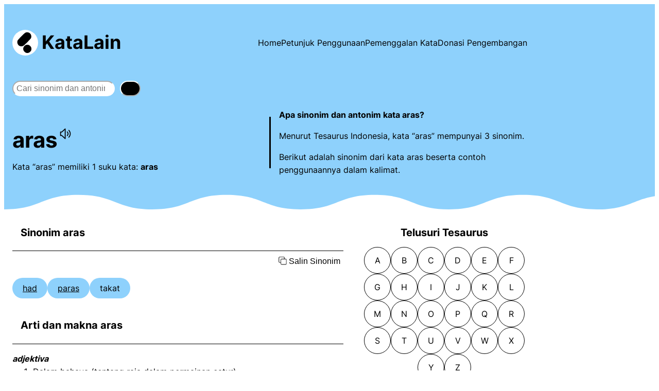

--- FILE ---
content_type: text/html
request_url: https://www.katalain.com/sinonim/aras
body_size: 19096
content:
<!DOCTYPE html>
<html lang="en-US">
<head>
	<meta charset="UTF-8" />
	<meta name="viewport" content="width=device-width, initial-scale=1" />
<meta name='robots' content='max-image-preview:large' />
<!-- Google tag (gtag.js) consent mode dataLayer added by Site Kit -->
<script id="google_gtagjs-js-consent-mode-data-layer">
window.dataLayer = window.dataLayer || [];function gtag(){dataLayer.push(arguments);}
gtag('consent', 'default', {"ad_personalization":"denied","ad_storage":"denied","ad_user_data":"denied","analytics_storage":"denied","functionality_storage":"denied","security_storage":"denied","personalization_storage":"denied","region":["AT","BE","BG","CH","CY","CZ","DE","DK","EE","ES","FI","FR","GB","GR","HR","HU","IE","IS","IT","LI","LT","LU","LV","MT","NL","NO","PL","PT","RO","SE","SI","SK"],"wait_for_update":500});
window._googlesitekitConsentCategoryMap = {"statistics":["analytics_storage"],"marketing":["ad_storage","ad_user_data","ad_personalization"],"functional":["functionality_storage","security_storage"],"preferences":["personalization_storage"]};
window._googlesitekitConsents = {"ad_personalization":"denied","ad_storage":"denied","ad_user_data":"denied","analytics_storage":"denied","functionality_storage":"denied","security_storage":"denied","personalization_storage":"denied","region":["AT","BE","BG","CH","CY","CZ","DE","DK","EE","ES","FI","FR","GB","GR","HR","HU","IE","IS","IT","LI","LT","LU","LV","MT","NL","NO","PL","PT","RO","SE","SI","SK"],"wait_for_update":500};
</script>
<!-- End Google tag (gtag.js) consent mode dataLayer added by Site Kit -->
<title>Sinonim dan Antonim Kata ARAS | KataLain</title>
<link rel='dns-prefetch' href='//www.googletagmanager.com' />
<link rel='dns-prefetch' href='//pagead2.googlesyndication.com' />
<style id='wp-img-auto-sizes-contain-inline-css'>
img:is([sizes=auto i],[sizes^="auto," i]){contain-intrinsic-size:3000px 1500px}
/*# sourceURL=wp-img-auto-sizes-contain-inline-css */
</style>
<style id='wp-block-site-logo-inline-css'>
.wp-block-site-logo{box-sizing:border-box;line-height:0}.wp-block-site-logo a{display:inline-block;line-height:0}.wp-block-site-logo.is-default-size img{height:auto;width:120px}.wp-block-site-logo img{height:auto;max-width:100%}.wp-block-site-logo a,.wp-block-site-logo img{border-radius:inherit}.wp-block-site-logo.aligncenter{margin-left:auto;margin-right:auto;text-align:center}:root :where(.wp-block-site-logo.is-style-rounded){border-radius:9999px}
/*# sourceURL=https://www.katalain.com/wp-includes/blocks/site-logo/style.min.css */
</style>
<style id='wp-block-site-title-inline-css'>
.wp-block-site-title{box-sizing:border-box}.wp-block-site-title :where(a){color:inherit;font-family:inherit;font-size:inherit;font-style:inherit;font-weight:inherit;letter-spacing:inherit;line-height:inherit;text-decoration:inherit}
/*# sourceURL=https://www.katalain.com/wp-includes/blocks/site-title/style.min.css */
</style>
<style id='wp-block-group-inline-css'>
.wp-block-group{box-sizing:border-box}:where(.wp-block-group.wp-block-group-is-layout-constrained){position:relative}
/*# sourceURL=https://www.katalain.com/wp-includes/blocks/group/style.min.css */
</style>
<style id='wp-block-navigation-link-inline-css'>
.wp-block-navigation .wp-block-navigation-item__label{overflow-wrap:break-word}.wp-block-navigation .wp-block-navigation-item__description{display:none}.link-ui-tools{outline:1px solid #f0f0f0;padding:8px}.link-ui-block-inserter{padding-top:8px}.link-ui-block-inserter__back{margin-left:8px;text-transform:uppercase}
/*# sourceURL=https://www.katalain.com/wp-includes/blocks/navigation-link/style.min.css */
</style>
<style id='wp-block-navigation-inline-css'>
.wp-block-navigation{position:relative}.wp-block-navigation ul{margin-bottom:0;margin-left:0;margin-top:0;padding-left:0}.wp-block-navigation ul,.wp-block-navigation ul li{list-style:none;padding:0}.wp-block-navigation .wp-block-navigation-item{align-items:center;background-color:inherit;display:flex;position:relative}.wp-block-navigation .wp-block-navigation-item .wp-block-navigation__submenu-container:empty{display:none}.wp-block-navigation .wp-block-navigation-item__content{display:block;z-index:1}.wp-block-navigation .wp-block-navigation-item__content.wp-block-navigation-item__content{color:inherit}.wp-block-navigation.has-text-decoration-underline .wp-block-navigation-item__content,.wp-block-navigation.has-text-decoration-underline .wp-block-navigation-item__content:active,.wp-block-navigation.has-text-decoration-underline .wp-block-navigation-item__content:focus{text-decoration:underline}.wp-block-navigation.has-text-decoration-line-through .wp-block-navigation-item__content,.wp-block-navigation.has-text-decoration-line-through .wp-block-navigation-item__content:active,.wp-block-navigation.has-text-decoration-line-through .wp-block-navigation-item__content:focus{text-decoration:line-through}.wp-block-navigation :where(a),.wp-block-navigation :where(a:active),.wp-block-navigation :where(a:focus){text-decoration:none}.wp-block-navigation .wp-block-navigation__submenu-icon{align-self:center;background-color:inherit;border:none;color:currentColor;display:inline-block;font-size:inherit;height:.6em;line-height:0;margin-left:.25em;padding:0;width:.6em}.wp-block-navigation .wp-block-navigation__submenu-icon svg{display:inline-block;stroke:currentColor;height:inherit;margin-top:.075em;width:inherit}.wp-block-navigation{--navigation-layout-justification-setting:flex-start;--navigation-layout-direction:row;--navigation-layout-wrap:wrap;--navigation-layout-justify:flex-start;--navigation-layout-align:center}.wp-block-navigation.is-vertical{--navigation-layout-direction:column;--navigation-layout-justify:initial;--navigation-layout-align:flex-start}.wp-block-navigation.no-wrap{--navigation-layout-wrap:nowrap}.wp-block-navigation.items-justified-center{--navigation-layout-justification-setting:center;--navigation-layout-justify:center}.wp-block-navigation.items-justified-center.is-vertical{--navigation-layout-align:center}.wp-block-navigation.items-justified-right{--navigation-layout-justification-setting:flex-end;--navigation-layout-justify:flex-end}.wp-block-navigation.items-justified-right.is-vertical{--navigation-layout-align:flex-end}.wp-block-navigation.items-justified-space-between{--navigation-layout-justification-setting:space-between;--navigation-layout-justify:space-between}.wp-block-navigation .has-child .wp-block-navigation__submenu-container{align-items:normal;background-color:inherit;color:inherit;display:flex;flex-direction:column;opacity:0;position:absolute;z-index:2}@media not (prefers-reduced-motion){.wp-block-navigation .has-child .wp-block-navigation__submenu-container{transition:opacity .1s linear}}.wp-block-navigation .has-child .wp-block-navigation__submenu-container{height:0;overflow:hidden;visibility:hidden;width:0}.wp-block-navigation .has-child .wp-block-navigation__submenu-container>.wp-block-navigation-item>.wp-block-navigation-item__content{display:flex;flex-grow:1;padding:.5em 1em}.wp-block-navigation .has-child .wp-block-navigation__submenu-container>.wp-block-navigation-item>.wp-block-navigation-item__content .wp-block-navigation__submenu-icon{margin-left:auto;margin-right:0}.wp-block-navigation .has-child .wp-block-navigation__submenu-container .wp-block-navigation-item__content{margin:0}.wp-block-navigation .has-child .wp-block-navigation__submenu-container{left:-1px;top:100%}@media (min-width:782px){.wp-block-navigation .has-child .wp-block-navigation__submenu-container .wp-block-navigation__submenu-container{left:100%;top:-1px}.wp-block-navigation .has-child .wp-block-navigation__submenu-container .wp-block-navigation__submenu-container:before{background:#0000;content:"";display:block;height:100%;position:absolute;right:100%;width:.5em}.wp-block-navigation .has-child .wp-block-navigation__submenu-container .wp-block-navigation__submenu-icon{margin-right:.25em}.wp-block-navigation .has-child .wp-block-navigation__submenu-container .wp-block-navigation__submenu-icon svg{transform:rotate(-90deg)}}.wp-block-navigation .has-child .wp-block-navigation-submenu__toggle[aria-expanded=true]~.wp-block-navigation__submenu-container,.wp-block-navigation .has-child:not(.open-on-click):hover>.wp-block-navigation__submenu-container,.wp-block-navigation .has-child:not(.open-on-click):not(.open-on-hover-click):focus-within>.wp-block-navigation__submenu-container{height:auto;min-width:200px;opacity:1;overflow:visible;visibility:visible;width:auto}.wp-block-navigation.has-background .has-child .wp-block-navigation__submenu-container{left:0;top:100%}@media (min-width:782px){.wp-block-navigation.has-background .has-child .wp-block-navigation__submenu-container .wp-block-navigation__submenu-container{left:100%;top:0}}.wp-block-navigation-submenu{display:flex;position:relative}.wp-block-navigation-submenu .wp-block-navigation__submenu-icon svg{stroke:currentColor}button.wp-block-navigation-item__content{background-color:initial;border:none;color:currentColor;font-family:inherit;font-size:inherit;font-style:inherit;font-weight:inherit;letter-spacing:inherit;line-height:inherit;text-align:left;text-transform:inherit}.wp-block-navigation-submenu__toggle{cursor:pointer}.wp-block-navigation-submenu__toggle[aria-expanded=true]+.wp-block-navigation__submenu-icon>svg,.wp-block-navigation-submenu__toggle[aria-expanded=true]>svg{transform:rotate(180deg)}.wp-block-navigation-item.open-on-click .wp-block-navigation-submenu__toggle{padding-left:0;padding-right:.85em}.wp-block-navigation-item.open-on-click .wp-block-navigation-submenu__toggle+.wp-block-navigation__submenu-icon{margin-left:-.6em;pointer-events:none}.wp-block-navigation-item.open-on-click button.wp-block-navigation-item__content:not(.wp-block-navigation-submenu__toggle){padding:0}.wp-block-navigation .wp-block-page-list,.wp-block-navigation__container,.wp-block-navigation__responsive-close,.wp-block-navigation__responsive-container,.wp-block-navigation__responsive-container-content,.wp-block-navigation__responsive-dialog{gap:inherit}:where(.wp-block-navigation.has-background .wp-block-navigation-item a:not(.wp-element-button)),:where(.wp-block-navigation.has-background .wp-block-navigation-submenu a:not(.wp-element-button)){padding:.5em 1em}:where(.wp-block-navigation .wp-block-navigation__submenu-container .wp-block-navigation-item a:not(.wp-element-button)),:where(.wp-block-navigation .wp-block-navigation__submenu-container .wp-block-navigation-submenu a:not(.wp-element-button)),:where(.wp-block-navigation .wp-block-navigation__submenu-container .wp-block-navigation-submenu button.wp-block-navigation-item__content),:where(.wp-block-navigation .wp-block-navigation__submenu-container .wp-block-pages-list__item button.wp-block-navigation-item__content){padding:.5em 1em}.wp-block-navigation.items-justified-right .wp-block-navigation__container .has-child .wp-block-navigation__submenu-container,.wp-block-navigation.items-justified-right .wp-block-page-list>.has-child .wp-block-navigation__submenu-container,.wp-block-navigation.items-justified-space-between .wp-block-page-list>.has-child:last-child .wp-block-navigation__submenu-container,.wp-block-navigation.items-justified-space-between>.wp-block-navigation__container>.has-child:last-child .wp-block-navigation__submenu-container{left:auto;right:0}.wp-block-navigation.items-justified-right .wp-block-navigation__container .has-child .wp-block-navigation__submenu-container .wp-block-navigation__submenu-container,.wp-block-navigation.items-justified-right .wp-block-page-list>.has-child .wp-block-navigation__submenu-container .wp-block-navigation__submenu-container,.wp-block-navigation.items-justified-space-between .wp-block-page-list>.has-child:last-child .wp-block-navigation__submenu-container .wp-block-navigation__submenu-container,.wp-block-navigation.items-justified-space-between>.wp-block-navigation__container>.has-child:last-child .wp-block-navigation__submenu-container .wp-block-navigation__submenu-container{left:-1px;right:-1px}@media (min-width:782px){.wp-block-navigation.items-justified-right .wp-block-navigation__container .has-child .wp-block-navigation__submenu-container .wp-block-navigation__submenu-container,.wp-block-navigation.items-justified-right .wp-block-page-list>.has-child .wp-block-navigation__submenu-container .wp-block-navigation__submenu-container,.wp-block-navigation.items-justified-space-between .wp-block-page-list>.has-child:last-child .wp-block-navigation__submenu-container .wp-block-navigation__submenu-container,.wp-block-navigation.items-justified-space-between>.wp-block-navigation__container>.has-child:last-child .wp-block-navigation__submenu-container .wp-block-navigation__submenu-container{left:auto;right:100%}}.wp-block-navigation:not(.has-background) .wp-block-navigation__submenu-container{background-color:#fff;border:1px solid #00000026}.wp-block-navigation.has-background .wp-block-navigation__submenu-container{background-color:inherit}.wp-block-navigation:not(.has-text-color) .wp-block-navigation__submenu-container{color:#000}.wp-block-navigation__container{align-items:var(--navigation-layout-align,initial);display:flex;flex-direction:var(--navigation-layout-direction,initial);flex-wrap:var(--navigation-layout-wrap,wrap);justify-content:var(--navigation-layout-justify,initial);list-style:none;margin:0;padding-left:0}.wp-block-navigation__container .is-responsive{display:none}.wp-block-navigation__container:only-child,.wp-block-page-list:only-child{flex-grow:1}@keyframes overlay-menu__fade-in-animation{0%{opacity:0;transform:translateY(.5em)}to{opacity:1;transform:translateY(0)}}.wp-block-navigation__responsive-container{bottom:0;display:none;left:0;position:fixed;right:0;top:0}.wp-block-navigation__responsive-container :where(.wp-block-navigation-item a){color:inherit}.wp-block-navigation__responsive-container .wp-block-navigation__responsive-container-content{align-items:var(--navigation-layout-align,initial);display:flex;flex-direction:var(--navigation-layout-direction,initial);flex-wrap:var(--navigation-layout-wrap,wrap);justify-content:var(--navigation-layout-justify,initial)}.wp-block-navigation__responsive-container:not(.is-menu-open.is-menu-open){background-color:inherit!important;color:inherit!important}.wp-block-navigation__responsive-container.is-menu-open{background-color:inherit;display:flex;flex-direction:column}@media not (prefers-reduced-motion){.wp-block-navigation__responsive-container.is-menu-open{animation:overlay-menu__fade-in-animation .1s ease-out;animation-fill-mode:forwards}}.wp-block-navigation__responsive-container.is-menu-open{overflow:auto;padding:clamp(1rem,var(--wp--style--root--padding-top),20rem) clamp(1rem,var(--wp--style--root--padding-right),20rem) clamp(1rem,var(--wp--style--root--padding-bottom),20rem) clamp(1rem,var(--wp--style--root--padding-left),20rem);z-index:100000}.wp-block-navigation__responsive-container.is-menu-open .wp-block-navigation__responsive-container-content{align-items:var(--navigation-layout-justification-setting,inherit);display:flex;flex-direction:column;flex-wrap:nowrap;overflow:visible;padding-top:calc(2rem + 24px)}.wp-block-navigation__responsive-container.is-menu-open .wp-block-navigation__responsive-container-content,.wp-block-navigation__responsive-container.is-menu-open .wp-block-navigation__responsive-container-content .wp-block-navigation__container,.wp-block-navigation__responsive-container.is-menu-open .wp-block-navigation__responsive-container-content .wp-block-page-list{justify-content:flex-start}.wp-block-navigation__responsive-container.is-menu-open .wp-block-navigation__responsive-container-content .wp-block-navigation__submenu-icon{display:none}.wp-block-navigation__responsive-container.is-menu-open .wp-block-navigation__responsive-container-content .has-child .wp-block-navigation__submenu-container{border:none;height:auto;min-width:200px;opacity:1;overflow:initial;padding-left:2rem;padding-right:2rem;position:static;visibility:visible;width:auto}.wp-block-navigation__responsive-container.is-menu-open .wp-block-navigation__responsive-container-content .wp-block-navigation__container,.wp-block-navigation__responsive-container.is-menu-open .wp-block-navigation__responsive-container-content .wp-block-navigation__submenu-container{gap:inherit}.wp-block-navigation__responsive-container.is-menu-open .wp-block-navigation__responsive-container-content .wp-block-navigation__submenu-container{padding-top:var(--wp--style--block-gap,2em)}.wp-block-navigation__responsive-container.is-menu-open .wp-block-navigation__responsive-container-content .wp-block-navigation-item__content{padding:0}.wp-block-navigation__responsive-container.is-menu-open .wp-block-navigation__responsive-container-content .wp-block-navigation-item,.wp-block-navigation__responsive-container.is-menu-open .wp-block-navigation__responsive-container-content .wp-block-navigation__container,.wp-block-navigation__responsive-container.is-menu-open .wp-block-navigation__responsive-container-content .wp-block-page-list{align-items:var(--navigation-layout-justification-setting,initial);display:flex;flex-direction:column}.wp-block-navigation__responsive-container.is-menu-open .wp-block-navigation-item,.wp-block-navigation__responsive-container.is-menu-open .wp-block-navigation-item .wp-block-navigation__submenu-container,.wp-block-navigation__responsive-container.is-menu-open .wp-block-navigation__container,.wp-block-navigation__responsive-container.is-menu-open .wp-block-page-list{background:#0000!important;color:inherit!important}.wp-block-navigation__responsive-container.is-menu-open .wp-block-navigation__submenu-container.wp-block-navigation__submenu-container.wp-block-navigation__submenu-container.wp-block-navigation__submenu-container{left:auto;right:auto}@media (min-width:600px){.wp-block-navigation__responsive-container:not(.hidden-by-default):not(.is-menu-open){background-color:inherit;display:block;position:relative;width:100%;z-index:auto}.wp-block-navigation__responsive-container:not(.hidden-by-default):not(.is-menu-open) .wp-block-navigation__responsive-container-close{display:none}.wp-block-navigation__responsive-container.is-menu-open .wp-block-navigation__submenu-container.wp-block-navigation__submenu-container.wp-block-navigation__submenu-container.wp-block-navigation__submenu-container{left:0}}.wp-block-navigation:not(.has-background) .wp-block-navigation__responsive-container.is-menu-open{background-color:#fff}.wp-block-navigation:not(.has-text-color) .wp-block-navigation__responsive-container.is-menu-open{color:#000}.wp-block-navigation__toggle_button_label{font-size:1rem;font-weight:700}.wp-block-navigation__responsive-container-close,.wp-block-navigation__responsive-container-open{background:#0000;border:none;color:currentColor;cursor:pointer;margin:0;padding:0;text-transform:inherit;vertical-align:middle}.wp-block-navigation__responsive-container-close svg,.wp-block-navigation__responsive-container-open svg{fill:currentColor;display:block;height:24px;pointer-events:none;width:24px}.wp-block-navigation__responsive-container-open{display:flex}.wp-block-navigation__responsive-container-open.wp-block-navigation__responsive-container-open.wp-block-navigation__responsive-container-open{font-family:inherit;font-size:inherit;font-weight:inherit}@media (min-width:600px){.wp-block-navigation__responsive-container-open:not(.always-shown){display:none}}.wp-block-navigation__responsive-container-close{position:absolute;right:0;top:0;z-index:2}.wp-block-navigation__responsive-container-close.wp-block-navigation__responsive-container-close.wp-block-navigation__responsive-container-close{font-family:inherit;font-size:inherit;font-weight:inherit}.wp-block-navigation__responsive-close{width:100%}.has-modal-open .wp-block-navigation__responsive-close{margin-left:auto;margin-right:auto;max-width:var(--wp--style--global--wide-size,100%)}.wp-block-navigation__responsive-close:focus{outline:none}.is-menu-open .wp-block-navigation__responsive-close,.is-menu-open .wp-block-navigation__responsive-container-content,.is-menu-open .wp-block-navigation__responsive-dialog{box-sizing:border-box}.wp-block-navigation__responsive-dialog{position:relative}.has-modal-open .admin-bar .is-menu-open .wp-block-navigation__responsive-dialog{margin-top:46px}@media (min-width:782px){.has-modal-open .admin-bar .is-menu-open .wp-block-navigation__responsive-dialog{margin-top:32px}}html.has-modal-open{overflow:hidden}
/*# sourceURL=https://www.katalain.com/wp-includes/blocks/navigation/style.min.css */
</style>
<style id='wp-block-search-inline-css'>
.wp-block-search__button{margin-left:10px;word-break:normal}.wp-block-search__button.has-icon{line-height:0}.wp-block-search__button svg{height:1.25em;min-height:24px;min-width:24px;width:1.25em;fill:currentColor;vertical-align:text-bottom}:where(.wp-block-search__button){border:1px solid #ccc;padding:6px 10px}.wp-block-search__inside-wrapper{display:flex;flex:auto;flex-wrap:nowrap;max-width:100%}.wp-block-search__label{width:100%}.wp-block-search.wp-block-search__button-only .wp-block-search__button{box-sizing:border-box;display:flex;flex-shrink:0;justify-content:center;margin-left:0;max-width:100%}.wp-block-search.wp-block-search__button-only .wp-block-search__inside-wrapper{min-width:0!important;transition-property:width}.wp-block-search.wp-block-search__button-only .wp-block-search__input{flex-basis:100%;transition-duration:.3s}.wp-block-search.wp-block-search__button-only.wp-block-search__searchfield-hidden,.wp-block-search.wp-block-search__button-only.wp-block-search__searchfield-hidden .wp-block-search__inside-wrapper{overflow:hidden}.wp-block-search.wp-block-search__button-only.wp-block-search__searchfield-hidden .wp-block-search__input{border-left-width:0!important;border-right-width:0!important;flex-basis:0;flex-grow:0;margin:0;min-width:0!important;padding-left:0!important;padding-right:0!important;width:0!important}:where(.wp-block-search__input){appearance:none;border:1px solid #949494;flex-grow:1;font-family:inherit;font-size:inherit;font-style:inherit;font-weight:inherit;letter-spacing:inherit;line-height:inherit;margin-left:0;margin-right:0;min-width:3rem;padding:8px;text-decoration:unset!important;text-transform:inherit}:where(.wp-block-search__button-inside .wp-block-search__inside-wrapper){background-color:#fff;border:1px solid #949494;box-sizing:border-box;padding:4px}:where(.wp-block-search__button-inside .wp-block-search__inside-wrapper) .wp-block-search__input{border:none;border-radius:0;padding:0 4px}:where(.wp-block-search__button-inside .wp-block-search__inside-wrapper) .wp-block-search__input:focus{outline:none}:where(.wp-block-search__button-inside .wp-block-search__inside-wrapper) :where(.wp-block-search__button){padding:4px 8px}.wp-block-search.aligncenter .wp-block-search__inside-wrapper{margin:auto}.wp-block[data-align=right] .wp-block-search.wp-block-search__button-only .wp-block-search__inside-wrapper{float:right}
/*# sourceURL=https://www.katalain.com/wp-includes/blocks/search/style.min.css */
</style>
<style id='wp-block-separator-inline-css'>
@charset "UTF-8";.wp-block-separator{border:none;border-top:2px solid}:root :where(.wp-block-separator.is-style-dots){height:auto;line-height:1;text-align:center}:root :where(.wp-block-separator.is-style-dots):before{color:currentColor;content:"···";font-family:serif;font-size:1.5em;letter-spacing:2em;padding-left:2em}.wp-block-separator.is-style-dots{background:none!important;border:none!important}
/*# sourceURL=https://www.katalain.com/wp-includes/blocks/separator/style.min.css */
</style>
<style id='wp-block-columns-inline-css'>
.wp-block-columns{box-sizing:border-box;display:flex;flex-wrap:wrap!important}@media (min-width:782px){.wp-block-columns{flex-wrap:nowrap!important}}.wp-block-columns{align-items:normal!important}.wp-block-columns.are-vertically-aligned-top{align-items:flex-start}.wp-block-columns.are-vertically-aligned-center{align-items:center}.wp-block-columns.are-vertically-aligned-bottom{align-items:flex-end}@media (max-width:781px){.wp-block-columns:not(.is-not-stacked-on-mobile)>.wp-block-column{flex-basis:100%!important}}@media (min-width:782px){.wp-block-columns:not(.is-not-stacked-on-mobile)>.wp-block-column{flex-basis:0;flex-grow:1}.wp-block-columns:not(.is-not-stacked-on-mobile)>.wp-block-column[style*=flex-basis]{flex-grow:0}}.wp-block-columns.is-not-stacked-on-mobile{flex-wrap:nowrap!important}.wp-block-columns.is-not-stacked-on-mobile>.wp-block-column{flex-basis:0;flex-grow:1}.wp-block-columns.is-not-stacked-on-mobile>.wp-block-column[style*=flex-basis]{flex-grow:0}:where(.wp-block-columns){margin-bottom:1.75em}:where(.wp-block-columns.has-background){padding:1.25em 2.375em}.wp-block-column{flex-grow:1;min-width:0;overflow-wrap:break-word;word-break:break-word}.wp-block-column.is-vertically-aligned-top{align-self:flex-start}.wp-block-column.is-vertically-aligned-center{align-self:center}.wp-block-column.is-vertically-aligned-bottom{align-self:flex-end}.wp-block-column.is-vertically-aligned-stretch{align-self:stretch}.wp-block-column.is-vertically-aligned-bottom,.wp-block-column.is-vertically-aligned-center,.wp-block-column.is-vertically-aligned-top{width:100%}
/*# sourceURL=https://www.katalain.com/wp-includes/blocks/columns/style.min.css */
</style>
<style id='wp-block-heading-inline-css'>
h1:where(.wp-block-heading).has-background,h2:where(.wp-block-heading).has-background,h3:where(.wp-block-heading).has-background,h4:where(.wp-block-heading).has-background,h5:where(.wp-block-heading).has-background,h6:where(.wp-block-heading).has-background{padding:1.25em 2.375em}h1.has-text-align-left[style*=writing-mode]:where([style*=vertical-lr]),h1.has-text-align-right[style*=writing-mode]:where([style*=vertical-rl]),h2.has-text-align-left[style*=writing-mode]:where([style*=vertical-lr]),h2.has-text-align-right[style*=writing-mode]:where([style*=vertical-rl]),h3.has-text-align-left[style*=writing-mode]:where([style*=vertical-lr]),h3.has-text-align-right[style*=writing-mode]:where([style*=vertical-rl]),h4.has-text-align-left[style*=writing-mode]:where([style*=vertical-lr]),h4.has-text-align-right[style*=writing-mode]:where([style*=vertical-rl]),h5.has-text-align-left[style*=writing-mode]:where([style*=vertical-lr]),h5.has-text-align-right[style*=writing-mode]:where([style*=vertical-rl]),h6.has-text-align-left[style*=writing-mode]:where([style*=vertical-lr]),h6.has-text-align-right[style*=writing-mode]:where([style*=vertical-rl]){rotate:180deg}
/*# sourceURL=https://www.katalain.com/wp-includes/blocks/heading/style.min.css */
</style>
<style id='wp-block-categories-inline-css'>
.wp-block-categories{box-sizing:border-box}.wp-block-categories.alignleft{margin-right:2em}.wp-block-categories.alignright{margin-left:2em}.wp-block-categories.wp-block-categories-dropdown.aligncenter{text-align:center}.wp-block-categories .wp-block-categories__label{display:block;width:100%}
/*# sourceURL=https://www.katalain.com/wp-includes/blocks/categories/style.min.css */
</style>
<style id='wp-block-list-inline-css'>
ol,ul{box-sizing:border-box}:root :where(.wp-block-list.has-background){padding:1.25em 2.375em}
/*# sourceURL=https://www.katalain.com/wp-includes/blocks/list/style.min.css */
</style>
<style id='wp-block-paragraph-inline-css'>
.is-small-text{font-size:.875em}.is-regular-text{font-size:1em}.is-large-text{font-size:2.25em}.is-larger-text{font-size:3em}.has-drop-cap:not(:focus):first-letter{float:left;font-size:8.4em;font-style:normal;font-weight:100;line-height:.68;margin:.05em .1em 0 0;text-transform:uppercase}body.rtl .has-drop-cap:not(:focus):first-letter{float:none;margin-left:.1em}p.has-drop-cap.has-background{overflow:hidden}:root :where(p.has-background){padding:1.25em 2.375em}:where(p.has-text-color:not(.has-link-color)) a{color:inherit}p.has-text-align-left[style*="writing-mode:vertical-lr"],p.has-text-align-right[style*="writing-mode:vertical-rl"]{rotate:180deg}
/*# sourceURL=https://www.katalain.com/wp-includes/blocks/paragraph/style.min.css */
</style>
<style id='wp-block-library-inline-css'>
:root{--wp-block-synced-color:#7a00df;--wp-block-synced-color--rgb:122,0,223;--wp-bound-block-color:var(--wp-block-synced-color);--wp-editor-canvas-background:#ddd;--wp-admin-theme-color:#007cba;--wp-admin-theme-color--rgb:0,124,186;--wp-admin-theme-color-darker-10:#006ba1;--wp-admin-theme-color-darker-10--rgb:0,107,160.5;--wp-admin-theme-color-darker-20:#005a87;--wp-admin-theme-color-darker-20--rgb:0,90,135;--wp-admin-border-width-focus:2px}@media (min-resolution:192dpi){:root{--wp-admin-border-width-focus:1.5px}}.wp-element-button{cursor:pointer}:root .has-very-light-gray-background-color{background-color:#eee}:root .has-very-dark-gray-background-color{background-color:#313131}:root .has-very-light-gray-color{color:#eee}:root .has-very-dark-gray-color{color:#313131}:root .has-vivid-green-cyan-to-vivid-cyan-blue-gradient-background{background:linear-gradient(135deg,#00d084,#0693e3)}:root .has-purple-crush-gradient-background{background:linear-gradient(135deg,#34e2e4,#4721fb 50%,#ab1dfe)}:root .has-hazy-dawn-gradient-background{background:linear-gradient(135deg,#faaca8,#dad0ec)}:root .has-subdued-olive-gradient-background{background:linear-gradient(135deg,#fafae1,#67a671)}:root .has-atomic-cream-gradient-background{background:linear-gradient(135deg,#fdd79a,#004a59)}:root .has-nightshade-gradient-background{background:linear-gradient(135deg,#330968,#31cdcf)}:root .has-midnight-gradient-background{background:linear-gradient(135deg,#020381,#2874fc)}:root{--wp--preset--font-size--normal:16px;--wp--preset--font-size--huge:42px}.has-regular-font-size{font-size:1em}.has-larger-font-size{font-size:2.625em}.has-normal-font-size{font-size:var(--wp--preset--font-size--normal)}.has-huge-font-size{font-size:var(--wp--preset--font-size--huge)}.has-text-align-center{text-align:center}.has-text-align-left{text-align:left}.has-text-align-right{text-align:right}.has-fit-text{white-space:nowrap!important}#end-resizable-editor-section{display:none}.aligncenter{clear:both}.items-justified-left{justify-content:flex-start}.items-justified-center{justify-content:center}.items-justified-right{justify-content:flex-end}.items-justified-space-between{justify-content:space-between}.screen-reader-text{border:0;clip-path:inset(50%);height:1px;margin:-1px;overflow:hidden;padding:0;position:absolute;width:1px;word-wrap:normal!important}.screen-reader-text:focus{background-color:#ddd;clip-path:none;color:#444;display:block;font-size:1em;height:auto;left:5px;line-height:normal;padding:15px 23px 14px;text-decoration:none;top:5px;width:auto;z-index:100000}html :where(.has-border-color){border-style:solid}html :where([style*=border-top-color]){border-top-style:solid}html :where([style*=border-right-color]){border-right-style:solid}html :where([style*=border-bottom-color]){border-bottom-style:solid}html :where([style*=border-left-color]){border-left-style:solid}html :where([style*=border-width]){border-style:solid}html :where([style*=border-top-width]){border-top-style:solid}html :where([style*=border-right-width]){border-right-style:solid}html :where([style*=border-bottom-width]){border-bottom-style:solid}html :where([style*=border-left-width]){border-left-style:solid}html :where(img[class*=wp-image-]){height:auto;max-width:100%}:where(figure){margin:0 0 1em}html :where(.is-position-sticky){--wp-admin--admin-bar--position-offset:var(--wp-admin--admin-bar--height,0px)}@media screen and (max-width:600px){html :where(.is-position-sticky){--wp-admin--admin-bar--position-offset:0px}}
/*# sourceURL=/wp-includes/css/dist/block-library/common.min.css */
</style>
<style id='global-styles-inline-css'>
:root{--wp--preset--aspect-ratio--square: 1;--wp--preset--aspect-ratio--4-3: 4/3;--wp--preset--aspect-ratio--3-4: 3/4;--wp--preset--aspect-ratio--3-2: 3/2;--wp--preset--aspect-ratio--2-3: 2/3;--wp--preset--aspect-ratio--16-9: 16/9;--wp--preset--aspect-ratio--9-16: 9/16;--wp--preset--color--black: #000000;--wp--preset--color--cyan-bluish-gray: #abb8c3;--wp--preset--color--white: #ffffff;--wp--preset--color--pale-pink: #f78da7;--wp--preset--color--vivid-red: #cf2e2e;--wp--preset--color--luminous-vivid-orange: #ff6900;--wp--preset--color--luminous-vivid-amber: #fcb900;--wp--preset--color--light-green-cyan: #7bdcb5;--wp--preset--color--vivid-green-cyan: #00d084;--wp--preset--color--pale-cyan-blue: #8ed1fc;--wp--preset--color--vivid-cyan-blue: #0693e3;--wp--preset--color--vivid-purple: #9b51e0;--wp--preset--gradient--vivid-cyan-blue-to-vivid-purple: linear-gradient(135deg,rgb(6,147,227) 0%,rgb(155,81,224) 100%);--wp--preset--gradient--light-green-cyan-to-vivid-green-cyan: linear-gradient(135deg,rgb(122,220,180) 0%,rgb(0,208,130) 100%);--wp--preset--gradient--luminous-vivid-amber-to-luminous-vivid-orange: linear-gradient(135deg,rgb(252,185,0) 0%,rgb(255,105,0) 100%);--wp--preset--gradient--luminous-vivid-orange-to-vivid-red: linear-gradient(135deg,rgb(255,105,0) 0%,rgb(207,46,46) 100%);--wp--preset--gradient--very-light-gray-to-cyan-bluish-gray: linear-gradient(135deg,rgb(238,238,238) 0%,rgb(169,184,195) 100%);--wp--preset--gradient--cool-to-warm-spectrum: linear-gradient(135deg,rgb(74,234,220) 0%,rgb(151,120,209) 20%,rgb(207,42,186) 40%,rgb(238,44,130) 60%,rgb(251,105,98) 80%,rgb(254,248,76) 100%);--wp--preset--gradient--blush-light-purple: linear-gradient(135deg,rgb(255,206,236) 0%,rgb(152,150,240) 100%);--wp--preset--gradient--blush-bordeaux: linear-gradient(135deg,rgb(254,205,165) 0%,rgb(254,45,45) 50%,rgb(107,0,62) 100%);--wp--preset--gradient--luminous-dusk: linear-gradient(135deg,rgb(255,203,112) 0%,rgb(199,81,192) 50%,rgb(65,88,208) 100%);--wp--preset--gradient--pale-ocean: linear-gradient(135deg,rgb(255,245,203) 0%,rgb(182,227,212) 50%,rgb(51,167,181) 100%);--wp--preset--gradient--electric-grass: linear-gradient(135deg,rgb(202,248,128) 0%,rgb(113,206,126) 100%);--wp--preset--gradient--midnight: linear-gradient(135deg,rgb(2,3,129) 0%,rgb(40,116,252) 100%);--wp--preset--font-size--small: 13px;--wp--preset--font-size--medium: 20px;--wp--preset--font-size--large: 36px;--wp--preset--font-size--x-large: 42px;--wp--preset--font-family--system-font: -apple-system, BlinkMacSystemFont, 'Segoe UI', Roboto, Oxygen-Sans, Ubuntu, Cantarell, 'Helvetica Neue', sans-serif;--wp--preset--font-family--inter: Inter;--wp--preset--spacing--20: 0.44rem;--wp--preset--spacing--30: 0.67rem;--wp--preset--spacing--40: 1rem;--wp--preset--spacing--50: 1.5rem;--wp--preset--spacing--60: 2.25rem;--wp--preset--spacing--70: 3.38rem;--wp--preset--spacing--80: 5.06rem;--wp--preset--shadow--natural: 6px 6px 9px rgba(0, 0, 0, 0.2);--wp--preset--shadow--deep: 12px 12px 50px rgba(0, 0, 0, 0.4);--wp--preset--shadow--sharp: 6px 6px 0px rgba(0, 0, 0, 0.2);--wp--preset--shadow--outlined: 6px 6px 0px -3px rgb(255, 255, 255), 6px 6px rgb(0, 0, 0);--wp--preset--shadow--crisp: 6px 6px 0px rgb(0, 0, 0);}:root { --wp--style--global--content-size: 650px;--wp--style--global--wide-size: 1000px; }:where(body) { margin: 0; }.wp-site-blocks { padding-top: var(--wp--style--root--padding-top); padding-bottom: var(--wp--style--root--padding-bottom); }.has-global-padding { padding-right: var(--wp--style--root--padding-right); padding-left: var(--wp--style--root--padding-left); }.has-global-padding > .alignfull { margin-right: calc(var(--wp--style--root--padding-right) * -1); margin-left: calc(var(--wp--style--root--padding-left) * -1); }.has-global-padding :where(:not(.alignfull.is-layout-flow) > .has-global-padding:not(.wp-block-block, .alignfull)) { padding-right: 0; padding-left: 0; }.has-global-padding :where(:not(.alignfull.is-layout-flow) > .has-global-padding:not(.wp-block-block, .alignfull)) > .alignfull { margin-left: 0; margin-right: 0; }.wp-site-blocks > .alignleft { float: left; margin-right: 2em; }.wp-site-blocks > .alignright { float: right; margin-left: 2em; }.wp-site-blocks > .aligncenter { justify-content: center; margin-left: auto; margin-right: auto; }:where(.wp-site-blocks) > * { margin-block-start: 1.5rem; margin-block-end: 0; }:where(.wp-site-blocks) > :first-child { margin-block-start: 0; }:where(.wp-site-blocks) > :last-child { margin-block-end: 0; }:root { --wp--style--block-gap: 1.5rem; }:root :where(.is-layout-flow) > :first-child{margin-block-start: 0;}:root :where(.is-layout-flow) > :last-child{margin-block-end: 0;}:root :where(.is-layout-flow) > *{margin-block-start: 1.5rem;margin-block-end: 0;}:root :where(.is-layout-constrained) > :first-child{margin-block-start: 0;}:root :where(.is-layout-constrained) > :last-child{margin-block-end: 0;}:root :where(.is-layout-constrained) > *{margin-block-start: 1.5rem;margin-block-end: 0;}:root :where(.is-layout-flex){gap: 1.5rem;}:root :where(.is-layout-grid){gap: 1.5rem;}.is-layout-flow > .alignleft{float: left;margin-inline-start: 0;margin-inline-end: 2em;}.is-layout-flow > .alignright{float: right;margin-inline-start: 2em;margin-inline-end: 0;}.is-layout-flow > .aligncenter{margin-left: auto !important;margin-right: auto !important;}.is-layout-constrained > .alignleft{float: left;margin-inline-start: 0;margin-inline-end: 2em;}.is-layout-constrained > .alignright{float: right;margin-inline-start: 2em;margin-inline-end: 0;}.is-layout-constrained > .aligncenter{margin-left: auto !important;margin-right: auto !important;}.is-layout-constrained > :where(:not(.alignleft):not(.alignright):not(.alignfull)){max-width: var(--wp--style--global--content-size);margin-left: auto !important;margin-right: auto !important;}.is-layout-constrained > .alignwide{max-width: var(--wp--style--global--wide-size);}body .is-layout-flex{display: flex;}.is-layout-flex{flex-wrap: wrap;align-items: center;}.is-layout-flex > :is(*, div){margin: 0;}body .is-layout-grid{display: grid;}.is-layout-grid > :is(*, div){margin: 0;}body{font-family: Inter, sans-serif;--wp--style--root--padding-top: var(--wp--preset--spacing--0);--wp--style--root--padding-right: var(--wp--preset--spacing--40);--wp--style--root--padding-bottom: var(--wp--preset--spacing--0);--wp--style--root--padding-left: var(--wp--preset--spacing--40);}a:where(:not(.wp-element-button)){text-decoration: underline;}:root :where(.wp-element-button, .wp-block-button__link){background-color: #32373c;border-width: 0;color: #fff;font-family: inherit;font-size: inherit;font-style: inherit;font-weight: inherit;letter-spacing: inherit;line-height: inherit;padding-top: calc(0.667em + 2px);padding-right: calc(1.333em + 2px);padding-bottom: calc(0.667em + 2px);padding-left: calc(1.333em + 2px);text-decoration: none;text-transform: inherit;}.has-black-color{color: var(--wp--preset--color--black) !important;}.has-cyan-bluish-gray-color{color: var(--wp--preset--color--cyan-bluish-gray) !important;}.has-white-color{color: var(--wp--preset--color--white) !important;}.has-pale-pink-color{color: var(--wp--preset--color--pale-pink) !important;}.has-vivid-red-color{color: var(--wp--preset--color--vivid-red) !important;}.has-luminous-vivid-orange-color{color: var(--wp--preset--color--luminous-vivid-orange) !important;}.has-luminous-vivid-amber-color{color: var(--wp--preset--color--luminous-vivid-amber) !important;}.has-light-green-cyan-color{color: var(--wp--preset--color--light-green-cyan) !important;}.has-vivid-green-cyan-color{color: var(--wp--preset--color--vivid-green-cyan) !important;}.has-pale-cyan-blue-color{color: var(--wp--preset--color--pale-cyan-blue) !important;}.has-vivid-cyan-blue-color{color: var(--wp--preset--color--vivid-cyan-blue) !important;}.has-vivid-purple-color{color: var(--wp--preset--color--vivid-purple) !important;}.has-black-background-color{background-color: var(--wp--preset--color--black) !important;}.has-cyan-bluish-gray-background-color{background-color: var(--wp--preset--color--cyan-bluish-gray) !important;}.has-white-background-color{background-color: var(--wp--preset--color--white) !important;}.has-pale-pink-background-color{background-color: var(--wp--preset--color--pale-pink) !important;}.has-vivid-red-background-color{background-color: var(--wp--preset--color--vivid-red) !important;}.has-luminous-vivid-orange-background-color{background-color: var(--wp--preset--color--luminous-vivid-orange) !important;}.has-luminous-vivid-amber-background-color{background-color: var(--wp--preset--color--luminous-vivid-amber) !important;}.has-light-green-cyan-background-color{background-color: var(--wp--preset--color--light-green-cyan) !important;}.has-vivid-green-cyan-background-color{background-color: var(--wp--preset--color--vivid-green-cyan) !important;}.has-pale-cyan-blue-background-color{background-color: var(--wp--preset--color--pale-cyan-blue) !important;}.has-vivid-cyan-blue-background-color{background-color: var(--wp--preset--color--vivid-cyan-blue) !important;}.has-vivid-purple-background-color{background-color: var(--wp--preset--color--vivid-purple) !important;}.has-black-border-color{border-color: var(--wp--preset--color--black) !important;}.has-cyan-bluish-gray-border-color{border-color: var(--wp--preset--color--cyan-bluish-gray) !important;}.has-white-border-color{border-color: var(--wp--preset--color--white) !important;}.has-pale-pink-border-color{border-color: var(--wp--preset--color--pale-pink) !important;}.has-vivid-red-border-color{border-color: var(--wp--preset--color--vivid-red) !important;}.has-luminous-vivid-orange-border-color{border-color: var(--wp--preset--color--luminous-vivid-orange) !important;}.has-luminous-vivid-amber-border-color{border-color: var(--wp--preset--color--luminous-vivid-amber) !important;}.has-light-green-cyan-border-color{border-color: var(--wp--preset--color--light-green-cyan) !important;}.has-vivid-green-cyan-border-color{border-color: var(--wp--preset--color--vivid-green-cyan) !important;}.has-pale-cyan-blue-border-color{border-color: var(--wp--preset--color--pale-cyan-blue) !important;}.has-vivid-cyan-blue-border-color{border-color: var(--wp--preset--color--vivid-cyan-blue) !important;}.has-vivid-purple-border-color{border-color: var(--wp--preset--color--vivid-purple) !important;}.has-vivid-cyan-blue-to-vivid-purple-gradient-background{background: var(--wp--preset--gradient--vivid-cyan-blue-to-vivid-purple) !important;}.has-light-green-cyan-to-vivid-green-cyan-gradient-background{background: var(--wp--preset--gradient--light-green-cyan-to-vivid-green-cyan) !important;}.has-luminous-vivid-amber-to-luminous-vivid-orange-gradient-background{background: var(--wp--preset--gradient--luminous-vivid-amber-to-luminous-vivid-orange) !important;}.has-luminous-vivid-orange-to-vivid-red-gradient-background{background: var(--wp--preset--gradient--luminous-vivid-orange-to-vivid-red) !important;}.has-very-light-gray-to-cyan-bluish-gray-gradient-background{background: var(--wp--preset--gradient--very-light-gray-to-cyan-bluish-gray) !important;}.has-cool-to-warm-spectrum-gradient-background{background: var(--wp--preset--gradient--cool-to-warm-spectrum) !important;}.has-blush-light-purple-gradient-background{background: var(--wp--preset--gradient--blush-light-purple) !important;}.has-blush-bordeaux-gradient-background{background: var(--wp--preset--gradient--blush-bordeaux) !important;}.has-luminous-dusk-gradient-background{background: var(--wp--preset--gradient--luminous-dusk) !important;}.has-pale-ocean-gradient-background{background: var(--wp--preset--gradient--pale-ocean) !important;}.has-electric-grass-gradient-background{background: var(--wp--preset--gradient--electric-grass) !important;}.has-midnight-gradient-background{background: var(--wp--preset--gradient--midnight) !important;}.has-small-font-size{font-size: var(--wp--preset--font-size--small) !important;}.has-medium-font-size{font-size: var(--wp--preset--font-size--medium) !important;}.has-large-font-size{font-size: var(--wp--preset--font-size--large) !important;}.has-x-large-font-size{font-size: var(--wp--preset--font-size--x-large) !important;}.has-system-font-font-family{font-family: var(--wp--preset--font-family--system-font) !important;}.has-inter-font-family{font-family: var(--wp--preset--font-family--inter) !important;}
ul.kat {
	padding:0;
	display:flex;
	flex-wrap: wrap;
	list-style-type:none;
	gap:10px;
	justify-content:center
}
ul.kat li a {
	width:50px;
	height:50px;
	text-decoration:none;
	display:block;
	border: 1px solid #000;
	border-radius:9999px;
	background:#fff;
	color:#000;
	line-height: 50px;
	text-align:center;

	font-weight:normal
}
ul.kat li.current-cat, ul.kat li.current-cat a, ul.kat li:hover, ul.kat li:hover a {
	background:#000;
	color:#fff;
	text-decoration:none;
	border-radius:9999px;
	font-weight:normal
}

ul.sin {
	padding:0;
	display:flex;
	flex-wrap:wrap;
	list-style-type:none;
	gap:10px;
	justify-content:left;
	margin-bottom:30px
}
ul.sin li {
	border-radius:9999px;
	background:#cfcfcf;
	color:#000;
	text-align:center;
	font-weight:normal
}
ul.sin li a{
	text-decoration:underline
}
ul.sin li.a-mag:hover {
	transform:scale(1.05);
	text-decoration:underline
}
ul.sin li.a-mag a {
	display:block;
	padding:10px 20px
}
ul.sin li.mag {
	padding:10px 20px;
}
ul li a {
	text-decoration:none;color:#000
}

ul.src {
	padding:0;
	display:flex;
	flex-wrap: wrap;
	list-style-type:none;
	gap:10px;
	justify-content:left;
	align-items: center
}

ul.rel {
	padding:0;
	margin-top:15px;
	display:grid;
	list-style-type:none;
	gap:10px;
	justify-content:left;
	align-items: center
/*	grid-template-rows: repeat(10, 1fr);
	grid-auto-flow: column;
*/
}
ul.rel li a{
text-decoration:underline
}
@media (min-width:600px) {
	ul.rel {
		grid-template-columns: repeat(3, 1fr);
	}
}

p, ol li {line-height:1.6}
ol li.li-arti {margin-bottom:1rem}
ol li.li-arti:last-child {margin-bottom:0}
ol li.li-arti ul {list-style-type:disc}
mark {background:#8ED1FC}

.pos-rel {position:relative}
.z-index-1 {z-index:1}
.over-flow {overflow:hidden}

@media (min-width:782px) {
.line-this-week {
border-left-color:var(--wp--preset--color--black);border-left-style:solid;border-left-width:1px;padding-left:var(--wp--preset--spacing--50)
}
.line-sidebar {
border-left-color:var(--wp--preset--color--pale-cyan-blue);border-left-style:solid;border-left-width:1px;padding-left:var(--wp--preset--spacing--50)
}
}

.wave {
	background-image: url("/wp-content/themes/kl/assets/images/wave.svg");
	height:64px;
}

html :where(.is-position-sticky-2){--wp-admin--admin-bar--position-offset:64px}

.line-double {
	text-decoration-line:underline;
	text-decoration-style:double;
	text-decoration-color:#8ED1FC;
	text-decoration-thickness:from-font;
	text-underline-offset:.25em
}

a {color:#000;text-decoration:none}
a:hover {text-decoration:underline}
.no-underline a:hover {text-decoration:none}

.wp-block-query-pagination-numbers a, .wp-block-query-pagination-numbers span {
	width:50px;
	height:50px;
	border: 1px solid #000;
	border-radius:9999px;
	line-height: 50px;
	text-align:center;
	display:inline-block
}
.wp-block-query-pagination-numbers a:hover {
	text-decoration:none;
	background:black;
	color:white
}
.wp-block-query-pagination-numbers .current{
	background:black;
	color:white
}
.p-top-30 {padding-top:30px}
.p-top-3 {padding-top:1rem}

ul.footer-menu {
	padding:0;
	list-style-type:none;
	text-align:center
}
ul.footer-menu li {
	margin-bottom:20px;
}
@media (min-width:600px) {
	ul.footer-menu {
	display:flex;
	flex-wrap:wrap;
	flex-direction:row;
	gap:25px;
	justify-content:center;
	align-items:center
	}
	ul.footer-menu li {
	margin-bottom:0;
	}
}
@media (max-width:781px) {
	.kata-mi {padding-top:20px}
}
.custom-logo {
	width:50px;
	height:50px;
}

.pos-rel {
	align-self: center;
}
.hrx {
    border: none;
    border-top: 3px solid black;
    width: 100px;
    margin: 0;
    padding: 0
  }
.hrx-sb {
    border: none;
    border-top: 3px solid black;
    width: 100px;
    margin: 0;
    padding: 0
  }
@media screen and (min-width: 782px) {
  .hrx {
    border: none;
    border-left: 3px solid black;
    height: 100px;
    width: 0;
    margin: 0;
    padding: 0
  }
	.hrx-sb {
    border: none
	}
}ul.lst li {line-height:1.6}
textarea {
   font-family:inherit;
   font-size:inherit;
}
@media (max-width:599px) {
.wp-block-navigation__responsive-close {
padding:15px; 
}
}
:root :where(a:where(:not(.wp-block-navigation))),
:root :where(a:where(:not(.wp-element-button))) {
    text-decoration: initial;
}
.cl-dv-rm {
position:relative;
max-height:225px;
overflow:hidden;
}
.cl-sp-fd {
position: absolute;
bottom: 0;
display: block;
width: 100%;
height: 50px;
background-image: linear-gradient(to bottom, rgba(255, 255, 255, 0), rgba(255, 255, 255, 0.9) 100%);
}
.cl-sp-ar-rm {
border: solid #000000;
border-width: 0 2px 2px 0;
display: inline-block;
margin-bottom: 4px;
margin-left: 10px;
padding: 3px;
transform: rotate(45deg);
-webkit-transform: rotate(45deg);
transition: -webkit-transform .2s ease-in-out;
transition: transform .2s ease-in-out;
-webkit-transform: .2s ease-in-out;
}
.cl-sp-ar-rm-tg {
margin-bottom: 0;
transform: rotate(225deg);
-webkit-transform: rotate(225deg);
}
.underline {text-decoration:underline}
.iu {font-style:italic;text-decoration:underline}
/*# sourceURL=global-styles-inline-css */
</style>
<style id='core-block-supports-inline-css'>
.wp-container-core-group-is-layout-fc89e2a6{flex-wrap:nowrap;gap:0px;justify-content:flex-start;}.wp-container-core-navigation-is-layout-aa60f3ea{justify-content:flex-end;}.wp-container-core-group-is-layout-5dc839dc{justify-content:space-between;align-items:center;}.wp-container-2{top:calc(0px + var(--wp-admin--admin-bar--position-offset, 0px));position:sticky;z-index:10;}.wp-container-core-column-is-layout-47e5a185 > *{margin-block-start:0;margin-block-end:0;}.wp-container-core-column-is-layout-47e5a185 > * + *{margin-block-start:0px;margin-block-end:0;}.wp-container-core-column-is-layout-97829e9f > .alignfull{margin-right:calc(var(--wp--preset--spacing--40) * -1);margin-left:calc(var(--wp--preset--spacing--40) * -1);}.wp-container-core-column-is-layout-4515c614 > *{margin-block-start:0;margin-block-end:0;}.wp-container-core-column-is-layout-4515c614 > * + *{margin-block-start:var(--wp--preset--spacing--40);margin-block-end:0;}.wp-container-core-columns-is-layout-0adb00f3{flex-wrap:nowrap;}.wp-container-core-group-is-layout-d6743c7d > *{margin-block-start:0;margin-block-end:0;}.wp-container-core-group-is-layout-d6743c7d > * + *{margin-block-start:0px;margin-block-end:0;}.wp-container-core-group-is-layout-60881555 > *{margin-block-start:0;margin-block-end:0;}.wp-container-core-group-is-layout-60881555 > * + *{margin-block-start:0px;margin-block-end:0;}.wp-container-core-columns-is-layout-28f84493{flex-wrap:nowrap;}
/*# sourceURL=core-block-supports-inline-css */
</style>
<style id='wp-block-template-skip-link-inline-css'>

		.skip-link.screen-reader-text {
			border: 0;
			clip-path: inset(50%);
			height: 1px;
			margin: -1px;
			overflow: hidden;
			padding: 0;
			position: absolute !important;
			width: 1px;
			word-wrap: normal !important;
		}

		.skip-link.screen-reader-text:focus {
			background-color: #eee;
			clip-path: none;
			color: #444;
			display: block;
			font-size: 1em;
			height: auto;
			left: 5px;
			line-height: normal;
			padding: 15px 23px 14px;
			text-decoration: none;
			top: 5px;
			width: auto;
			z-index: 100000;
		}
/*# sourceURL=wp-block-template-skip-link-inline-css */
</style>

<!-- Google tag (gtag.js) snippet added by Site Kit -->
<!-- Google Analytics snippet added by Site Kit -->
<script src="https://www.googletagmanager.com/gtag/js?id=GT-NSLWFNLG" id="google_gtagjs-js" async></script>
<script id="google_gtagjs-js-after">
window.dataLayer = window.dataLayer || [];function gtag(){dataLayer.push(arguments);}
gtag("set","linker",{"domains":["www.katalain.com"]});
gtag("js", new Date());
gtag("set", "developer_id.dZTNiMT", true);
gtag("config", "GT-NSLWFNLG", {"googlesitekit_post_type":"post"});
//# sourceURL=google_gtagjs-js-after
</script>
<link rel="canonical" href="https://www.katalain.com/sinonim/aras" />
<meta name="generator" content="Site Kit by Google 1.168.0" />
<meta name="description" content="3 sinonim dan antonim kata ARAS, seperti: had, paras, takat." />
<meta property="og:title" content="Sinonim dan Antonim Kata ARAS | KataLain" />
<meta property="og:description" content="3 sinonim dan antonim kata ARAS, seperti: had, paras, takat." />
<meta property="og:type" content="website" />
<meta property="og:site_name" content="KataLain" />
<meta property="og:url" content="https://www.katalain.com/sinonim/aras" />
<meta property="og:image" content="https://www.katalain.com/logo.svg" />
<script type="importmap" id="wp-importmap">
{"imports":{"@wordpress/interactivity":"https://www.katalain.com/wp-includes/js/dist/script-modules/interactivity/index.min.js?ver=8964710565a1d258501f"}}
</script>
<link rel="modulepreload" href="https://www.katalain.com/wp-includes/js/dist/script-modules/interactivity/index.min.js?ver=8964710565a1d258501f" id="@wordpress/interactivity-js-modulepreload" fetchpriority="low">

<!-- Google AdSense meta tags added by Site Kit -->
<meta name="google-adsense-platform-account" content="ca-host-pub-2644536267352236">
<meta name="google-adsense-platform-domain" content="sitekit.withgoogle.com">
<!-- End Google AdSense meta tags added by Site Kit -->

<!-- Google AdSense snippet added by Site Kit -->
<script async src="https://pagead2.googlesyndication.com/pagead/js/adsbygoogle.js?client=ca-pub-9071686852730693&amp;host=ca-host-pub-2644536267352236" crossorigin="anonymous"></script>

<!-- End Google AdSense snippet added by Site Kit -->
<style class='wp-fonts-local'>
@font-face{font-family:Inter;font-style:normal;font-weight:400;font-display:fallback;src:url('https://www.katalain.com/wp-content/themes/kl/assets/fonts/inter_normal_400.woff') format('woff');}
@font-face{font-family:Inter;font-style:normal;font-weight:700;font-display:fallback;src:url('https://www.katalain.com/wp-content/themes/kl/assets/fonts/inter_normal_700.woff') format('woff');}
</style>
<link rel="icon" href="https://www.katalain.com/wp-content/uploads/logo.svg" sizes="32x32" />
<link rel="icon" href="https://www.katalain.com/wp-content/uploads/logo.svg" sizes="192x192" />
<link rel="apple-touch-icon" href="https://www.katalain.com/wp-content/uploads/logo.svg" />
<meta name="msapplication-TileImage" content="https://www.katalain.com/wp-content/uploads/logo.svg" />
</head>

<body class="wp-singular post-template-default single single-post postid-1217 single-format-standard wp-custom-logo wp-embed-responsive wp-theme-kl">

<div class="wp-site-blocks">
<div class="wp-block-group is-layout-flow wp-block-group-is-layout-flow wp-container-2 is-position-sticky"><header class="wp-block-template-part">
<div class="wp-block-group has-pale-cyan-blue-background-color has-background has-global-padding is-layout-constrained wp-block-group-is-layout-constrained">
<div class="wp-block-group alignwide is-content-justification-space-between is-layout-flex wp-container-core-group-is-layout-5dc839dc wp-block-group-is-layout-flex" style="padding-top:10px;padding-bottom:10px">
<div class="wp-block-group is-content-justification-left is-nowrap is-layout-flex wp-container-core-group-is-layout-fc89e2a6 wp-block-group-is-layout-flex"><div class="is-style-default wp-block-site-logo"><a href="https://www.katalain.com/" class="custom-logo-link" rel="home"><img src="https://www.katalain.com/wp-content/uploads/logo.svg" class="custom-logo" alt="KataLain" decoding="async" /></a></div>

<p style="font-style:normal;font-weight:700; margin-left:var(--wp--preset--spacing--20);" class="no-underline wp-block-site-title has-large-font-size"><a href="https://www.katalain.com" target="_self" rel="home">KataLain</a></p></div>


<nav class="is-responsive items-justified-right wp-block-navigation is-horizontal is-content-justification-right is-layout-flex wp-container-core-navigation-is-layout-aa60f3ea wp-block-navigation-is-layout-flex" aria-label="Header navigation 2" 
		 data-wp-interactive="core/navigation" data-wp-context='{"overlayOpenedBy":{"click":false,"hover":false,"focus":false},"type":"overlay","roleAttribute":"","ariaLabel":"Menu"}'><button aria-haspopup="dialog" aria-label="Open menu" class="wp-block-navigation__responsive-container-open" 
				data-wp-on--click="actions.openMenuOnClick"
				data-wp-on--keydown="actions.handleMenuKeydown"
			><svg width="24" height="24" xmlns="http://www.w3.org/2000/svg" viewBox="0 0 24 24"><path d="M5 5v1.5h14V5H5z"></path><path d="M5 12.8h14v-1.5H5v1.5z"></path><path d="M5 19h14v-1.5H5V19z"></path></svg></button>
				<div class="wp-block-navigation__responsive-container"  id="modal-1" 
				data-wp-class--has-modal-open="state.isMenuOpen"
				data-wp-class--is-menu-open="state.isMenuOpen"
				data-wp-watch="callbacks.initMenu"
				data-wp-on--keydown="actions.handleMenuKeydown"
				data-wp-on--focusout="actions.handleMenuFocusout"
				tabindex="-1"
			>
					<div class="wp-block-navigation__responsive-close" tabindex="-1">
						<div class="wp-block-navigation__responsive-dialog" 
				data-wp-bind--aria-modal="state.ariaModal"
				data-wp-bind--aria-label="state.ariaLabel"
				data-wp-bind--role="state.roleAttribute"
			>
							<button aria-label="Close menu" class="wp-block-navigation__responsive-container-close" 
				data-wp-on--click="actions.closeMenuOnClick"
			><svg xmlns="http://www.w3.org/2000/svg" viewBox="0 0 24 24" width="24" height="24" aria-hidden="true" focusable="false"><path d="m13.06 12 6.47-6.47-1.06-1.06L12 10.94 5.53 4.47 4.47 5.53 10.94 12l-6.47 6.47 1.06 1.06L12 13.06l6.47 6.47 1.06-1.06L13.06 12Z"></path></svg></button>
							<div class="wp-block-navigation__responsive-container-content" 
				data-wp-watch="callbacks.focusFirstElement"
			 id="modal-1-content">
								<ul class="wp-block-navigation__container is-responsive items-justified-right wp-block-navigation"><li class=" wp-block-navigation-item wp-block-navigation-link"><a class="wp-block-navigation-item__content"  href="https://www.katalain.com"><span class="wp-block-navigation-item__label">Home</span></a></li><li class=" wp-block-navigation-item wp-block-navigation-link"><a class="wp-block-navigation-item__content"  href="https://www.katalain.com/petunjuk-penggunaan"><span class="wp-block-navigation-item__label">Petunjuk Penggunaan</span></a></li><li class=" wp-block-navigation-item wp-block-navigation-link"><a class="wp-block-navigation-item__content"  href="https://www.katalain.com/pemenggalan-kata"><span class="wp-block-navigation-item__label">Pemenggalan Kata</span></a></li><li class=" wp-block-navigation-item wp-block-navigation-link"><a class="wp-block-navigation-item__content"  href="https://www.katalain.com/donasi-pengembangan"><span class="wp-block-navigation-item__label">Donasi Pengembangan</span></a></li></ul>
							</div>
						</div>
					</div>
				</div></nav></div>
</div>
</header></div>



<div class="wp-block-group has-pale-cyan-blue-background-color has-background has-global-padding is-layout-constrained wp-container-core-group-is-layout-60881555 wp-block-group-is-layout-constrained" style="margin-top:0px;margin-bottom:0px;padding-top:0;padding-bottom:0">
<div class="wp-block-group alignwide is-layout-flow wp-container-core-group-is-layout-d6743c7d wp-block-group-is-layout-flow"><form role="search" method="get" action="https://www.katalain.com/" class="wp-block-search__button-outside wp-block-search__icon-button wp-block-search"    ><label class="wp-block-search__label screen-reader-text" for="wp-block-search__input-3"  style="font-size: 16px">Search</label><div class="wp-block-search__inside-wrapper" ><input class="wp-block-search__input has-border-color has-white-border-color" id="wp-block-search__input-3" placeholder=" Cari sinonim dan antonim ..." value="" type="search" name="s" required  style="border-radius: 9999px;font-size: 16px"/><button aria-label="Search" class="wp-block-search__button has-background has-black-background-color has-border-color has-white-border-color has-icon wp-element-button" type="submit"  style="border-radius: 9999px;font-size: 16px"><svg class="search-icon" viewBox="0 0 24 24" width="24" height="24">
					<path d="M13 5c-3.3 0-6 2.7-6 6 0 1.4.5 2.7 1.3 3.7l-3.8 3.8 1.1 1.1 3.8-3.8c1 .8 2.3 1.3 3.7 1.3 3.3 0 6-2.7 6-6S16.3 5 13 5zm0 10.5c-2.5 0-4.5-2-4.5-4.5s2-4.5 4.5-4.5 4.5 2 4.5 4.5-2 4.5-4.5 4.5z"></path>
				</svg></button></div></form>


<div class="wp-block-columns are-vertically-aligned-center is-layout-flex wp-container-core-columns-is-layout-0adb00f3 wp-block-columns-is-layout-flex" style="padding-top:var(--wp--preset--spacing--50)">
<div class="wp-block-column is-vertically-aligned-center is-layout-flow wp-container-core-column-is-layout-47e5a185 wp-block-column-is-layout-flow"><div class="wp-block-group is-layout-flex wp-block-group-is-layout-flex" style="flex-wrap:nowrap;gap:var(--wp--preset--spacing--20)">
<h1 style="font-style:normal;font-weight:700;margin-bottom:15px" class="wp-block-post-title has-x-large-font-size" id="htx">aras</h1>
<span id="tts" style="position:relative;top:-3px"></span>
</div>

<p>Kata “aras” memiliki 1 suku kata: <b>aras</b></p></div>



<div class="wp-block-column pos-rel has-global-padding is-layout-constrained wp-container-core-column-is-layout-97829e9f wp-block-column-is-layout-constrained" style="padding-right:var(--wp--preset--spacing--40);padding-left:var(--wp--preset--spacing--40);flex-basis:3px">
<hr class="wp-block-separator has-alpha-channel-opacity hrx"/>
</div>



<div class="wp-block-column is-vertically-aligned-center is-layout-flow wp-container-core-column-is-layout-4515c614 wp-block-column-is-layout-flow" style="padding-right:0;padding-left:0">
<p style="font-style:normal;font-weight:700">Apa sinonim dan antonim kata aras?</p>
<p>Menurut Tesaurus Indonesia, kata “aras” mempunyai 3 sinonim.</p>
<p>Berikut adalah sinonim dari kata aras beserta contoh penggunaannya dalam kalimat.</p>
</div>
</div>
</div>
</div>



<div class="wp-block-group wave has-global-padding is-layout-constrained wp-block-group-is-layout-constrained" style="margin-top:0px;margin-bottom:0px"></div>



<div class="wp-block-group alignfull has-white-background-color has-background is-layout-flow wp-block-group-is-layout-flow" style="padding-top:var(--wp--preset--spacing--40);padding-bottom:var(--wp--preset--spacing--40)">
<div class="wp-block-group alignwide has-global-padding is-layout-constrained wp-block-group-is-layout-constrained">
<div class="wp-block-group alignwide is-layout-flow wp-block-group-is-layout-flow">
<div class="wp-block-columns is-layout-flex wp-container-core-columns-is-layout-28f84493 wp-block-columns-is-layout-flex">
<div class="wp-block-column is-layout-flow wp-block-column-is-layout-flow" style="flex-basis:66.66%">
<div class="wp-block-group has-global-padding is-layout-constrained" style="border-bottom-color:var(--wp--preset--color--black);border-bottom-style:solid;border-bottom-width:1px;padding-bottom:var(--wp--preset--spacing--20)">
<h2 class="has-medium-font-size" style="font-style:normal;font-weight:700">Sinonim aras</h2>
</div>

<div style="text-align:right;padding:0;margin:10px 0 20px" id="div_cp_sin"></div>

<ul class="sin" id="cp_sin" style="margin:0 20px 40px 0">
<li class="a-mag has-pale-cyan-blue-background-color no-underline"><a href="https://www.katalain.com/sinonim/had">had</a></li><li class="a-mag has-pale-cyan-blue-background-color no-underline"><a href="https://www.katalain.com/sinonim/paras">paras</a></li><li class="mag has-pale-cyan-blue-background-color">takat</li></ul>


<div class="wp-block-group has-global-padding is-layout-constrained" style="border-bottom-color:var(--wp--preset--color--black);border-bottom-style:solid;border-bottom-width:1px;padding-bottom:var(--wp--preset--spacing--20)">
<h2 class="has-medium-font-size" style="font-style:normal;font-weight:700">Arti dan makna aras</h2>
</div>
<ul style="padding-left:0;list-style-type:none" class="lst">
<li style="margin:10px 0 5px;font-weight:700;font-style:italic">adjektiva<ol style="font-weight:400;font-style:normal">
<li>Dalam bahaya (tentang raja dalam permainan catur).</li>
</ol>
</li>
<li style="margin:10px 0 5px;font-weight:700;font-style:italic">verba<ol style="font-weight:400;font-style:normal">
<li>Menyentuh (pada); berbatas (pada); sampai (ke).</li>
</ol>
</li>
<li style="margin:10px 0 5px;font-weight:700;font-style:italic">nomina<ol style="font-weight:400;font-style:normal">
<li>Tingkat.</li>
<li>Bagian yang dangkal, tetapi deras, pada sungai.</li>
</ol>
</li>
</ul>

<div class="wp-block-group has-global-padding is-layout-constrained" id="contoh" style="border-bottom-color:var(--wp--preset--color--black);border-bottom-style:solid;border-bottom-width:1px;padding-bottom:var(--wp--preset--spacing--20)">
<h2 class="has-medium-font-size" style="font-style:normal;font-weight:700">Contoh Kalimat</h2>
</div>
<ul class="lst">
<li>Kapal tersebut berlayar sejajar dengan <b>aras</b> pantai.</li>
<li>Peneliti sedang mempelajari perubahan <b>aras</b> air di sungai setempat.</li>
<li>Jalan tol tersebut dibangun sejajar dengan <b>aras</b> tanah untuk menghindari banjir.</li>
<li>Pemerintah sedang membangun tanggul untuk melindungi daerah tersebut dari kenaikan <b>aras</b> air laut.</li>
<li>Para atlet berlatih di lintasan lari setinggi <b>aras</b> untuk meningkatkan kecepatan mereka.</li>
</ul>

<div style="border-top:1px solid #000">
<p>Di halaman ini Anda akan menemukan 3 sinonim atau kata lain dari aras, seperti: had, paras, takat.</p>
<p>Pastikan untuk memilih sinonim dan antonim yang sesuai dengan konteks kalimat yang digunakan.</p>
</div>


<div class="wp-block-group has-global-padding is-layout-constrained" style="border-bottom-color:var(--wp--preset--color--black);border-bottom-style:solid;border-bottom-width:1px;padding-bottom:var(--wp--preset--spacing--20)">
<h2 class="has-medium-font-size" style="font-style:normal;font-weight:700">Kata Terkait</h2>
</div>

	
	
<h3 class="has-large-font-size" style="font-style:normal;font-weight:700"><a href="https://www.katalain.com/sinonim/fase" title="Sinonim dan antonim kata fase">fase</a></h3>

<ul class="rel" style="margin:30px 0">

<li><a href="https://www.katalain.com/sinonim/ambang">ambang</a></li><li><a href="https://www.katalain.com/sinonim/aras">aras</a></li><li><a href="https://www.katalain.com/sinonim/babak">babak</a></li><li><a href="https://www.katalain.com/sinonim/bagian">bagian</a></li><li><a href="https://www.katalain.com/sinonim/batas">batas</a></li><li><a href="https://www.katalain.com/sinonim/etape">etape</a></li><li><a href="https://www.katalain.com/sinonim/golongan">golongan</a></li><li><a href="https://www.katalain.com/sinonim/kelas">kelas</a></li><li><a href="https://www.katalain.com/sinonim/langkah">langkah</a></li><li><a href="https://www.katalain.com/sinonim/peringkat">peringkat</a></li><li><a href="https://www.katalain.com/sinonim/periode">periode</a></li><li>ronde</li><li><a href="https://www.katalain.com/sinonim/seksi">seksi</a></li><li>sesi</li><li>stadium</li><li><a href="https://www.katalain.com/sinonim/susunan">susunan</a></li><li><a href="https://www.katalain.com/sinonim/tahap">tahap</a></li><li><a href="https://www.katalain.com/sinonim/taraf">taraf</a></li><li><a href="https://www.katalain.com/sinonim/tingkat">tingkat</a></li><li><a href="https://www.katalain.com/sinonim/unit">unit</a></li>
</ul>



<script>
document.getElementById('div_cp_sin').innerHTML = '<button style="cursor:pointer;border:none;background:transparent;font-size:16px" onclick="copyList(\'cp_sin\', \'div_cp_sin\')"><svg width="16" height="16" viewBox="0 0 16 16" fill="none" xmlns="http://www.w3.org/2000/svg"><path fill-rule="evenodd" clip-rule="evenodd" d="M10.0363 0.160156L2.13008 0.160156C1.15754 0.160156 0.369141 0.948554 0.369141 1.92109L0.369141 9.82734C0.369141 10.7999 1.15754 11.5883 2.13008 11.5883L4.2464 11.6137V13.7006C4.2464 14.6268 4.99726 15.3777 5.92348 15.3777H13.9096C14.8358 15.3777 15.5867 14.6268 15.5867 13.7006V5.7145C15.5867 4.78828 14.8358 4.03742 13.9096 4.03742H11.7973V1.92109C11.7973 0.948555 11.0089 0.160156 10.0363 0.160156ZM10.8749 4.03742V1.92109C10.8749 1.45798 10.4994 1.08255 10.0363 1.08255L2.13008 1.08255C1.66696 1.08255 1.29154 1.45798 1.29154 1.92109L1.29154 9.82734C1.29154 10.2905 1.66696 10.6659 2.13008 10.6659L4.2464 10.6659L4.2464 5.7145C4.2464 4.78828 4.99726 4.03742 5.92348 4.03742L10.8749 4.03742ZM5.12487 11.6242H5.12489V10.6659H5.12487L5.12487 5.7145C5.12487 5.27344 5.48242 4.91589 5.92348 4.91589L13.9096 4.91589C14.3507 4.91589 14.7082 5.27344 14.7082 5.7145V13.7006C14.7082 14.1417 14.3507 14.4992 13.9096 14.4992H5.92348C5.48242 14.4992 5.12487 14.1417 5.12487 13.7006V11.6242Z" fill="#000000"/></svg> <span style="position:relative;top:-2px">Salin Sinonim</span></button>';
</script>


<script>
function copyList(cp_id, div_cp_id) {
  	let copyText = document.getElementById(cp_id);
	let svgCp = document.getElementById(div_cp_id);
	let oldText = svgCp.innerHTML;
	navigator.clipboard.writeText(copyText.innerText);
	svgCp.innerHTML = '<button style="border:1px solid transparent;background:transparent;font-size:16px">Tersalin!</button>';
	setTimeout(function () {
		svgCp.innerHTML = oldText;
	}, 1000);
    return;
}
</script>

<script>
let dvBts = document.querySelectorAll("#dv-bt-rm");
dvBts.forEach(function(dvBt) {
dvBt.innerHTML = '<button id="bt-rm" style="cursor:pointer;width:100%;border:none;background:transparent;font-size:16px"><span id="sp-tx-rm">Lebih Banyak</span><span id="sp-ar-rm" class="cl-sp-ar-rm"></span></button>';
});
let btRm = document.querySelectorAll("#bt-rm");
let spTxRm = document.querySelectorAll("#sp-tx-rm");
let spArRm = document.querySelectorAll("#sp-ar-rm");
let spFd = document.querySelectorAll("#sp-fd");
let dvRm = document.querySelectorAll("#dv-rm");
for (let i = 0; i < btRm.length; i++) {
btRm[i].addEventListener('click', () => {
	spArRm[i].classList.toggle("cl-sp-ar-rm-tg");
	if(spArRm[i].classList.contains("cl-sp-ar-rm-tg")) {
		spTxRm[i].innerHTML = "Lebih Sedikit";
		spFd[i].classList.remove("cl-sp-fd");
		dvRm[i].classList.remove("cl-dv-rm");
	} else {
		spTxRm[i].innerHTML = "Lebih Banyak";
		spFd[i].classList.add("cl-sp-fd");
		dvRm[i].classList.add("cl-dv-rm");
	}
});
}
</script></div>



<div class="wp-block-column has-global-padding is-layout-constrained wp-block-column-is-layout-constrained" style="flex-basis:3px">
<hr class="wp-block-separator has-alpha-channel-opacity hrx-sb"/>
</div>



<div class="wp-block-column is-layout-flow wp-block-column-is-layout-flow" style="flex-basis:33.33%">
<h2 class="wp-block-heading has-text-align-center has-medium-font-size">Telusuri Tesaurus</h2>


<ul class="wp-block-categories-list kat wp-block-categories">	<li class="cat-item cat-item-2"><a href="https://www.katalain.com/huruf/a">A</a>
</li>
	<li class="cat-item cat-item-3"><a href="https://www.katalain.com/huruf/b">B</a>
</li>
	<li class="cat-item cat-item-4"><a href="https://www.katalain.com/huruf/c">C</a>
</li>
	<li class="cat-item cat-item-5"><a href="https://www.katalain.com/huruf/d">D</a>
</li>
	<li class="cat-item cat-item-6"><a href="https://www.katalain.com/huruf/e">E</a>
</li>
	<li class="cat-item cat-item-7"><a href="https://www.katalain.com/huruf/f">F</a>
</li>
	<li class="cat-item cat-item-8"><a href="https://www.katalain.com/huruf/g">G</a>
</li>
	<li class="cat-item cat-item-9"><a href="https://www.katalain.com/huruf/h">H</a>
</li>
	<li class="cat-item cat-item-10"><a href="https://www.katalain.com/huruf/i">I</a>
</li>
	<li class="cat-item cat-item-11"><a href="https://www.katalain.com/huruf/j">J</a>
</li>
	<li class="cat-item cat-item-12"><a href="https://www.katalain.com/huruf/k">K</a>
</li>
	<li class="cat-item cat-item-13"><a href="https://www.katalain.com/huruf/l">L</a>
</li>
	<li class="cat-item cat-item-14"><a href="https://www.katalain.com/huruf/m">M</a>
</li>
	<li class="cat-item cat-item-15"><a href="https://www.katalain.com/huruf/n">N</a>
</li>
	<li class="cat-item cat-item-16"><a href="https://www.katalain.com/huruf/o">O</a>
</li>
	<li class="cat-item cat-item-17"><a href="https://www.katalain.com/huruf/p">P</a>
</li>
	<li class="cat-item cat-item-18"><a href="https://www.katalain.com/huruf/q">Q</a>
</li>
	<li class="cat-item cat-item-19"><a href="https://www.katalain.com/huruf/r">R</a>
</li>
	<li class="cat-item cat-item-20"><a href="https://www.katalain.com/huruf/s">S</a>
</li>
	<li class="cat-item cat-item-21"><a href="https://www.katalain.com/huruf/t">T</a>
</li>
	<li class="cat-item cat-item-22"><a href="https://www.katalain.com/huruf/u">U</a>
</li>
	<li class="cat-item cat-item-23"><a href="https://www.katalain.com/huruf/v">V</a>
</li>
	<li class="cat-item cat-item-24"><a href="https://www.katalain.com/huruf/w">W</a>
</li>
	<li class="cat-item cat-item-25"><a href="https://www.katalain.com/huruf/x">X</a>
</li>
	<li class="cat-item cat-item-26"><a href="https://www.katalain.com/huruf/y">Y</a>
</li>
	<li class="cat-item cat-item-27"><a href="https://www.katalain.com/huruf/z">Z</a>
</li>
</ul></div>
</div>
</div>
</div>
</div>


<footer class="wp-block-template-part">
<div class="wp-block-group has-global-padding is-layout-constrained wp-block-group-is-layout-constrained">
<div class="wp-block-group alignwide is-layout-flow wp-block-group-is-layout-flow" style="padding-top:var(--wp--preset--spacing--60);padding-bottom:var(--wp--preset--spacing--60)">
<ul class="wp-block-list footer-menu">
<li><a href="https://www.katalain.com/tentang-kami" data-type="page" data-id="2592">Tentang Kami</a></li>



<li><a href="https://www.katalain.com/hubungi-kami" data-type="page" data-id="868">Hubungi Kami</a></li>



<li><a href="https://www.katalain.com/syarat-ketentuan" data-type="page" data-id="1103">Syarat &amp; Ketentuan</a></li>



<li><a href="https://www.katalain.com/kebijakan-privasi" data-type="page" data-id="1107">Kebijakan Privasi</a></li>
</ul>



<p class="has-text-align-center">© 2025 KataLain</p>
</div>
</div>
</footer>

<script>
document.getElementById('tts').innerHTML = '<svg aria-hidden="true" focusable="false" role="img" width="30" height="30" viewBox="0 0 512.000000 512.000000" preserveAspectRatio="xMidYMid meet" style="cursor:pointer"><g transform="translate(0.000000,512.000000) scale(0.100000,-0.100000)" fill="#000000" stroke="none"><path d="M2425 4305 c-16 -8 -271 -239 -565 -514 l-534 -501 -212 0 c-203 0 -212 -1 -245 -23 -72 -47 -69 -21 -69 -707 0 -686 -3 -660 69 -707 33 -22 42 -23 245 -23 l212 0 519 -486 c286 -267 535 -497 553 -511 66 -52 161 -36 209 36 l23 34 0 1657 0 1657 -23 34 c-41 61 -118 84 -182 54z m-87 -2381 l-3 -636 -430 402 c-236 221 -444 408 -462 416 -23 10 -78 14 -193 14 l-160 0 0 440 0 440 160 0 c115 0 170 4 193 14 18 8 226 195 462 415 l430 402 3 -636 c1 -349 1 -921 0 -1271z"/><path d="M3650 3839 c-68 -27 -110 -107 -91 -173 5 -19 43 -73 88 -124 275 -311 405 -696 372 -1102 -27 -332 -155 -621 -396 -893 -35 -39 -63 -80 -67 -98 -21 -105 87 -203 187 -170 41 14 150 124 229 231 321 437 424 973 288 1500 -58 227 -187 478 -340 665 -132 160 -191 195 -270 164z"/><path d="M3114 3311 c-53 -32 -74 -68 -74 -126 0 -56 4 -64 93 -172 62 -76 112 -177 138 -283 30 -118 24 -280 -15 -395 -32 -95 -88 -193 -149 -261 -57 -64 -67 -84 -67 -136 0 -109 102 -175 202 -131 75 34 206 212 267 365 55 136 74 237 74 388 -1 206 -47 374 -149 536 -130 207 -226 272 -320 215z"/></g></svg>';
</script>

<script>
	let utterance = new SpeechSynthesisUtterance();
	let txt = document.getElementById("htx").innerText;
	document.getElementById("tts").addEventListener("click", ()=>{
		utterance.lang = "id-ID";
		utterance.text = txt;
		utterance.pitch = 1.2;
		speechSynthesis.speak(utterance);
		});
</script></div>
<script type="speculationrules">
{"prefetch":[{"source":"document","where":{"and":[{"href_matches":"/*"},{"not":{"href_matches":["/wp-*.php","/wp-admin/*","/wp-content/uploads/*","/wp-content/*","/wp-content/plugins/*","/wp-content/themes/kl/*","/*\\?(.+)"]}},{"not":{"selector_matches":"a[rel~=\"nofollow\"]"}},{"not":{"selector_matches":".no-prefetch, .no-prefetch a"}}]},"eagerness":"conservative"}]}
</script>
<script type="module" src="https://www.katalain.com/wp-includes/js/dist/script-modules/block-library/navigation/view.min.js?ver=b0f909c3ec791c383210" id="@wordpress/block-library/navigation/view-js-module" fetchpriority="low" data-wp-router-options="{&quot;loadOnClientNavigation&quot;:true}"></script>
<script id="wp-block-template-skip-link-js-after">
	( function() {
		var skipLinkTarget = document.querySelector( 'main' ),
			sibling,
			skipLinkTargetID,
			skipLink;

		// Early exit if a skip-link target can't be located.
		if ( ! skipLinkTarget ) {
			return;
		}

		/*
		 * Get the site wrapper.
		 * The skip-link will be injected in the beginning of it.
		 */
		sibling = document.querySelector( '.wp-site-blocks' );

		// Early exit if the root element was not found.
		if ( ! sibling ) {
			return;
		}

		// Get the skip-link target's ID, and generate one if it doesn't exist.
		skipLinkTargetID = skipLinkTarget.id;
		if ( ! skipLinkTargetID ) {
			skipLinkTargetID = 'wp--skip-link--target';
			skipLinkTarget.id = skipLinkTargetID;
		}

		// Create the skip link.
		skipLink = document.createElement( 'a' );
		skipLink.classList.add( 'skip-link', 'screen-reader-text' );
		skipLink.id = 'wp-skip-link';
		skipLink.href = '#' + skipLinkTargetID;
		skipLink.innerText = 'Skip to content';

		// Inject the skip link.
		sibling.parentElement.insertBefore( skipLink, sibling );
	}() );
	
//# sourceURL=wp-block-template-skip-link-js-after
</script>
<script src="https://www.katalain.com/wp-content/plugins/google-site-kit/dist/assets/js/googlesitekit-consent-mode-bc2e26cfa69fcd4a8261.js" id="googlesitekit-consent-mode-js"></script>
</body>
</html>


--- FILE ---
content_type: text/html; charset=utf-8
request_url: https://www.google.com/recaptcha/api2/aframe
body_size: 269
content:
<!DOCTYPE HTML><html><head><meta http-equiv="content-type" content="text/html; charset=UTF-8"></head><body><script nonce="VHyqSFNmHW0CCPzWTbL5sw">/** Anti-fraud and anti-abuse applications only. See google.com/recaptcha */ try{var clients={'sodar':'https://pagead2.googlesyndication.com/pagead/sodar?'};window.addEventListener("message",function(a){try{if(a.source===window.parent){var b=JSON.parse(a.data);var c=clients[b['id']];if(c){var d=document.createElement('img');d.src=c+b['params']+'&rc='+(localStorage.getItem("rc::a")?sessionStorage.getItem("rc::b"):"");window.document.body.appendChild(d);sessionStorage.setItem("rc::e",parseInt(sessionStorage.getItem("rc::e")||0)+1);localStorage.setItem("rc::h",'1769419821025');}}}catch(b){}});window.parent.postMessage("_grecaptcha_ready", "*");}catch(b){}</script></body></html>

--- FILE ---
content_type: image/svg+xml
request_url: https://www.katalain.com/wp-content/uploads/logo.svg
body_size: 854
content:
<?xml version="1.0" standalone="no"?>
<!DOCTYPE svg PUBLIC "-//W3C//DTD SVG 20010904//EN"
 "http://www.w3.org/TR/2001/REC-SVG-20010904/DTD/svg10.dtd">
<svg version="1.0" xmlns="http://www.w3.org/2000/svg"
 width="50.000000px" height="50.000000px" viewBox="0 0 140.000000 140.000000"
 preserveAspectRatio="xMidYMid meet">
<circle cx="70" cy="70" r="70" stroke="none" fill="#ffffff" />
<g transform="translate(25.000000,127.000000) scale(0.100000,-0.100000)"
fill="#000000" stroke="none">
<path d="M489 1127 c-56 -21 -82 -43 -266 -229 -105 -106 -178 -188 -188 -210
-42 -102 0 -231 92 -285 67 -39 158 -40 223 -1 63 37 395 374 415 420 26 63
20 144 -15 205 -51 90 -169 134 -261 100z"/>
<path d="M485 445 c-51 -18 -120 -91 -134 -141 -25 -89 -6 -161 58 -225 64
-65 136 -83 226 -58 53 15 129 91 144 144 25 90 7 162 -58 226 -66 67 -148 85
-236 54z"/>
</g>
</svg>


--- FILE ---
content_type: image/svg+xml
request_url: https://www.katalain.com/wp-content/themes/kl/assets/images/wave.svg
body_size: 482
content:
<svg fill="none" height="64" viewBox="0 0 1440 64" width="1440" xmlns="http://www.w3.org/2000/svg"><path d="m1296 35.84c71.95 0 72.05 28.16 144 28.16v-64l-1439.9999944-.00012589-.0000056 64.00002589c71.955 0 72.045-28.16 144-28.16s72.045 28.16 144 28.16 72.045-28.16 144-28.16 72.045 28.16 144 28.16 72.045-28.16 144-28.16c71.955.0001 72.045 28.16 144 28.16 71.955.0001 72.045-28.1599 144-28.1599 71.96 0 72.05 28.16 144 28.16 71.96 0 72.05-28.16 144-28.16z" fill="#8ED1FC" /></svg>